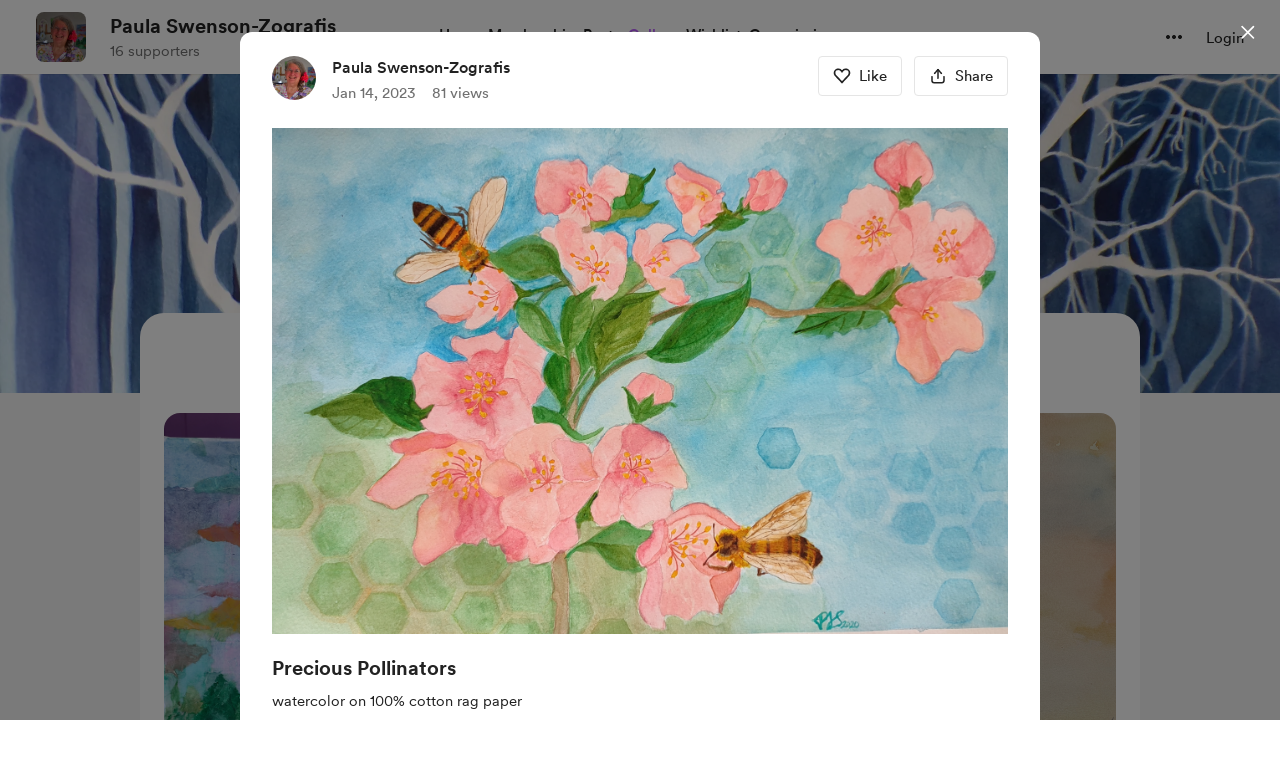

--- FILE ---
content_type: application/javascript
request_url: https://cdn.buymeacoffee.com/static/prod/11.3.8/build/assets/GalleryListing-c0472401.js
body_size: 13443
content:
import{o as s,c as h,a as l,n as k,r,b as J,u as t,f as M,h as b,i as he,v as pe,t as p,e as g,s as De,j as K,y as fe,w as V,g as j,F as te,M as Pe,k as Me,m as Ue,x as N,W as ae,p as ve}from"./app-212b941c.js";import{_ as ye}from"./BlurHashDecoder-33e489ed.js";import{_ as X}from"./_plugin-vue_export-helper-c27b6911.js";import{p as z}from"./postLockedFor-dc2042a9.js";import{_ as Se}from"./ImageElement-09a6c3ff.js";import{_ as Le}from"./Footer.vue_vue_type_style_index_0_scoped_da4783f8_lang-042f5c73.js";import{_ as Te,a as He,b as je}from"./PaymentBeforeReaction-37f00f32.js";import{_ as ce}from"./DropDown-ff8026d8.js";import{_ as Ge}from"./CopyLink-4182b3c7.js";import{_ as Ve}from"./Twitter-fd91727d.js";import{_ as Ee,a as Be}from"./Delete-c9857a83.js";import{a as se}from"./appVariables-ad2859bc.js";import{h as $,r as Fe,p as ue}from"./BaseLayout-915c14cf.js";import{s as O}from"./shareUrls-76f63d44.js";import{m as B}from"./membershipHelper-c86510f1.js";import{d as Oe}from"./dateFormatHelper-a9905c50.js";import{_ as re}from"./ModalClose-5b9161ce.js";import{A as Q}from"./Button-969c4200.js";import{_ as _e}from"./Tooltip-60981aff.js";import{f as ee}from"./featureTypes-fe0181f1.js";import{_ as Ae}from"./OneTimePaymentModal-56870807.js";import{_ as Ne}from"./MembershipPaymentModal-f47b6c87.js";import{_ as me}from"./Arrow-5a152c74.js";import{_ as ze}from"./ConfirmModal-544b1c1a.js";import{_ as Re}from"./MembershipSwitchPaymentModal-adf11982.js";import{m as E,A as Ze}from"./Modal-20adf748.js";import{_ as ge}from"./CheckBox-ea17477e.js";import{_ as We}from"./Input-b87070ef.js";import{p as qe}from"./postTypes-1efa31d5.js";import{c as Ye}from"./captchaHelper-d186b337.js";import{_ as Je}from"./InputError-102ed8c9.js";const Ke={},Qe={xmlns:"http://www.w3.org/2000/svg",width:"20",height:"20",viewBox:"0 0 13 20",fill:"none"},Xe=l("path",{d:"M2.21289 19.2266C1.52279 19.2266 0.998698 19.041 0.640625 18.6699C0.289062 18.2988 0.113281 17.7389 0.113281 16.9902V10.5254C0.113281 9.78971 0.289062 9.23633 0.640625 8.86523C0.998698 8.49414 1.52279 8.30859 2.21289 8.30859H10.7773C11.474 8.30859 11.998 8.49414 12.3496 8.86523C12.7077 9.23633 12.8867 9.78971 12.8867 10.5254V16.9902C12.8867 17.7389 12.7077 18.2988 12.3496 18.6699C11.998 19.041 11.474 19.2266 10.7773 19.2266H2.21289ZM2.38867 17.6934H10.6211C10.8229 17.6934 10.9759 17.6348 11.0801 17.5176C11.1842 17.4004 11.2363 17.2279 11.2363 17V10.5156C11.2363 10.2943 11.1842 10.1283 11.0801 10.0176C10.9759 9.90039 10.8229 9.8418 10.6211 9.8418H2.38867C2.19336 9.8418 2.04036 9.90039 1.92969 10.0176C1.82552 10.1283 1.77344 10.2943 1.77344 10.5156V17C1.77344 17.2279 1.82552 17.4004 1.92969 17.5176C2.04036 17.6348 2.19336 17.6934 2.38867 17.6934ZM1.77344 9.05078V6.12109C1.77344 4.97526 1.99479 4.02148 2.4375 3.25977C2.88021 2.49154 3.46289 1.91536 4.18555 1.53125C4.9082 1.14714 5.67969 0.955078 6.5 0.955078C7.32682 0.955078 8.09831 1.14714 8.81445 1.53125C9.53711 1.91536 10.1198 2.49154 10.5625 3.25977C11.0117 4.02148 11.2363 4.97526 11.2363 6.12109V9.05078H9.63477V5.94531C9.63477 5.19661 9.48828 4.5651 9.19531 4.05078C8.90885 3.53646 8.528 3.14909 8.05273 2.88867C7.58398 2.62826 7.06641 2.49805 6.5 2.49805C5.9401 2.49805 5.42253 2.62826 4.94727 2.88867C4.47201 3.14909 4.09115 3.53646 3.80469 4.05078C3.51823 4.5651 3.375 5.19661 3.375 5.94531V9.05078H1.77344Z",fill:"white"},null,-1),et=[Xe];function tt(e,n){return s(),h("svg",Qe,et)}const be=X(Ke,[["render",tt]]),lt={width:"9",height:"14",viewBox:"0 0 9 14",fill:"none",xmlns:"http://www.w3.org/2000/svg"},we={__name:"SmallLockIcon",props:{fillClass:{default:"fill-grey71"}},setup(e){return(n,a)=>(s(),h("svg",lt,[l("path",{class:k(e.fillClass),d:"M1.41699 13.4561H7.58301C7.99772 13.4561 8.30762 13.349 8.5127 13.1348C8.71777 12.9251 8.82031 12.5947 8.82031 12.1436V7.37891C8.82031 6.92773 8.71777 6.59733 8.5127 6.3877C8.30762 6.1735 7.99772 6.06641 7.58301 6.06641H1.5332C1.11393 6.06641 0.783529 6.1735 0.541992 6.3877C0.300456 6.60189 0.179688 6.93229 0.179688 7.37891V12.1436C0.179688 12.5947 0.282227 12.9251 0.487305 13.1348C0.69694 13.349 1.00684 13.4561 1.41699 13.4561ZM1.23242 6.46289H2.17578V4.35059C2.17578 3.80371 2.2806 3.34115 2.49023 2.96289C2.70443 2.58008 2.98698 2.29069 3.33789 2.09473C3.6888 1.89421 4.07617 1.79395 4.5 1.79395C4.92383 1.79395 5.3112 1.89421 5.66211 2.09473C6.01302 2.29069 6.29329 2.58008 6.50293 2.96289C6.71712 3.34115 6.82422 3.80371 6.82422 4.35059V6.46289H7.76074V4.4668C7.76074 3.87891 7.67188 3.36165 7.49414 2.91504C7.32096 2.46842 7.08171 2.09701 6.77637 1.80078C6.47103 1.5 6.1224 1.27441 5.73047 1.12402C5.33854 0.973633 4.92839 0.898438 4.5 0.898438C4.07161 0.898438 3.66146 0.973633 3.26953 1.12402C2.8776 1.27441 2.52897 1.5 2.22363 1.80078C1.91829 2.09701 1.67676 2.46842 1.49902 2.91504C1.32129 3.36165 1.23242 3.87891 1.23242 4.4668V6.46289Z",fill:"#717171"},null,2)]))}},at={class:"cursor-pointer group"},st={class:"tw-gallery-each rounded-2xl overflow-hidden relative"},rt={key:1,class:"w-full h-full"},ot=["src"],it={class:"absolute w-full h-full bg-black/25 left-0 top-0 p-5 opacity-0 group-hover:opacity-100 ease-in-out duration-150 flex items-end xs:px-3"},nt={class:"flex text-white text-base font-cr-bold xs:text-sm"},dt={class:"tw-break-anywhere"},ct={key:2,class:"absolute left-0 top-0 w-full h-full flex justify-center items-center bg-black/50 xs:px-2"},ut={class:"mt-3 text-center text-white text-base font-cr-book xs:text-sm"},mt={__name:"GalleryTile",props:["galleryItem"],setup(e){const n=e;let a=r(!1),i=r(),y=r(400),c=r(400);const w=()=>{setTimeout(()=>{a.value=!0},200)};return J(()=>{let u=n.galleryItem;u.is_post_unlocked?(i.value=u.post_description_json.content.blur_hash,y.value=u.post_description_json.content.width,c.value=u.post_description_json.content.height):i.value=u.blur_hash}),(u,I)=>(s(),h("div",at,[l("div",st,[t(i)&&!t(a)?(s(),M(ye,{key:0,blurhash:t(i),width:t(y),height:t(c),class:"w-full h-full"},null,8,["blurhash","width","height"])):b("",!0),e.galleryItem.is_post_unlocked?(s(),h("div",rt,[e.galleryItem.post_description_json?he((s(),h("img",{key:0,onLoad:w,src:e.galleryItem.post_description_json.content.path,class:"w-full h-full object-cover"},null,40,ot)),[[pe,t(a)]]):b("",!0),l("div",it,[l("div",nt,[!e.galleryItem.project_update_visibility&&e.galleryItem.project_update_heading?(s(),M(we,{key:0,width:"22",height:"22",fillClass:"fill-white",class:"mr-1.5 flex-shrink-0"})):b("",!0),l("span",dt,p(e.galleryItem.project_update_heading),1)])])])):(s(),h("div",ct,[l("div",null,[g(be,{class:"mx-auto w-8 h-8"}),l("div",ut,p(e.galleryItem.project_update_locked_for===t(z).MEMBERSHIP?u.$t("lang.post.post_is_for_members_only"):e.galleryItem.project_update_locked_for===t(z).SUPPORTERS?u.$t("lang.post.post_is_for_supporters_only"):""),1)])]))])]))}},gt={width:"18",height:"18",viewBox:"0 0 16 14",fill:"none",xmlns:"http://www.w3.org/2000/svg"},ht={__name:"LikeIcon",props:["activeClass","strokeClass"],setup(e){return(n,a)=>(s(),h("svg",gt,[l("path",{class:k([e.strokeClass?e.strokeClass:"",e.activeClass?e.activeClass:""]),d:"M2.22599 6.53109L8.00065 12.6667L13.7753 6.53109C14.3483 5.92231 14.6673 5.11783 14.6673 4.28183C14.6673 2.46933 13.198 1 11.3855 1H11.2904C10.2645 1 9.29426 1.46632 8.65341 2.26739L8.00065 3.08333L7.34789 2.26739C6.70704 1.46632 5.7368 1 4.71094 1H4.61582C2.80331 1 1.33398 2.46933 1.33398 4.28183C1.33398 5.11783 1.65302 5.92231 2.22599 6.53109Z",stroke:"#222222","stroke-width":"1.5"},null,2)]))}},pt={},ft={class:"tw-flex-shrink-0",width:"20",height:"20",viewBox:"0 0 20 20",fill:"none",xmlns:"http://www.w3.org/2000/svg"},vt=l("mask",{id:"mask0_1101_607",style:{"mask-type":"alpha"},maskUnits:"userSpaceOnUse",x:"0",y:"0",width:"20",height:"20"},[l("rect",{width:"20",height:"20",fill:"#D9D9D9"})],-1),yt=l("g",{mask:"url(#mask0_1101_607)"},[l("path",{d:"M5.5 16C5.08333 16 4.72933 15.854 4.438 15.562C4.146 15.2707 4 14.9167 4 14.5V13H5.5V14.5H14.5V13H16V14.5C16 14.9167 15.854 15.2707 15.562 15.562C15.2707 15.854 14.9167 16 14.5 16H5.5ZM10 13L6 9L7.062 7.938L9.25 10.125V3H10.75V10.125L12.938 7.938L14 9L10 13Z",fill:"#1C1B1F"})],-1),_t=[vt,yt];function bt(e,n){return s(),h("svg",ft,_t)}const wt=X(pt,[["render",bt]]),xt={},Ct={width:"24",height:"22",viewBox:"0 0 22 22",fill:"none",xmlns:"http://www.w3.org/2000/svg"},kt=l("path",{d:"M21.3335 10.6668C21.3335 4.77567 16.5579 0 10.6668 0C4.77567 0 0 4.77567 0 10.6668C0 15.9909 3.90068 20.4037 9.00008 21.204V13.7501H6.29173V10.6668H9.00008V8.31675C9.00008 5.64338 10.5926 4.16671 13.0291 4.16671C14.1961 4.16671 15.4168 4.37504 15.4168 4.37504V7.00007H14.0718C12.7467 7.00007 12.3335 7.82231 12.3335 8.66586V10.6668H15.2918L14.8189 13.7501H12.3334V21.204C17.4329 20.4037 21.3335 15.9909 21.3335 10.6668Z",fill:"black"},null,-1),$t=l("path",{d:"M14.8182 13.7494L15.2911 10.6661H12.3327V8.66515C12.3327 7.82161 12.746 6.99937 14.071 6.99937H15.4161V4.37435C15.4161 4.37435 14.1954 4.16602 13.0284 4.16602C10.5918 4.16602 8.99937 5.64269 8.99937 8.31605V10.6661H6.29102V13.7494H8.99937V21.2032C9.55073 21.2896 10.108 21.333 10.6661 21.3328C11.2331 21.3328 11.7897 21.2884 12.3327 21.2032V13.7494H14.8182Z",fill:"white"},null,-1),It=[kt,$t];function Dt(e,n){return s(),h("svg",Ct,It)}const Pt=X(xt,[["render",Dt]]),Mt={},Ut={width:"20",height:"20",viewBox:"0 0 20 20",fill:"none",xmlns:"http://www.w3.org/2000/svg"},St=De('<g clip-path="url(#clip0_1183_1396)"><path d="M7.24219 16.8759H3.75C3.58424 16.8759 3.42527 16.8101 3.30806 16.6928C3.19085 16.5756 3.125 16.4167 3.125 16.2509V12.7587C3.12472 12.6776 3.14044 12.5971 3.17128 12.5221C3.20211 12.447 3.24745 12.3787 3.30469 12.3212L12.6797 2.94622C12.7378 2.88717 12.8072 2.84027 12.8836 2.80826C12.9601 2.77625 13.0421 2.75977 13.125 2.75977C13.2079 2.75977 13.2899 2.77625 13.3664 2.80826C13.4428 2.84027 13.5122 2.88717 13.5703 2.94622L17.0547 6.4306C17.1137 6.48875 17.1606 6.55807 17.1927 6.63452C17.2247 6.71097 17.2411 6.79303 17.2411 6.87591C17.2411 6.95879 17.2247 7.04084 17.1927 7.11729C17.1606 7.19374 17.1137 7.26306 17.0547 7.32122L7.67969 16.6962C7.62216 16.7535 7.55391 16.7988 7.47884 16.8296C7.40376 16.8605 7.32335 16.8762 7.24219 16.8759V16.8759Z" stroke="black" stroke-width="1.5132" stroke-linecap="round" stroke-linejoin="round"></path><path d="M10.625 5L15 9.375" stroke="black" stroke-width="1.5132" stroke-linecap="round" stroke-linejoin="round"></path></g><defs><clipPath id="clip0_1183_1396"><rect width="20" height="20" fill="white"></rect></clipPath></defs>',2),Lt=[St];function Tt(e,n){return s(),h("svg",Ut,Lt)}const Ht=X(Mt,[["render",Tt]]),jt={class:"flex items-center"},Gt={class:"w-full block p-[6px]"},Vt=["href"],Et=["href"],Bt={class:"w-full block tw-no-select p-[6px]"},Ft={key:0},Ot=["download","href"],xe={__name:"GalleryActions",props:["galleryItem","currentUser","creatorData"],emits:["triggerGalleryEdit","triggerGalleryDelete","triggerPaymentInitModal"],setup(e,{emit:n}){const a=e;let i="flex justify-center items-center capitalize border border-greyE5 rounded px-3.5 h-10 text-dark text-base font-cr-book hover:bg-dark/5 cursor-pointer",y="font-cr-book text-sm text-dark px-3 rounded-lg py-[6px] flex items-center relative cursor-pointer hover:bg-dark/5",c=r(a.galleryItem),w=r(),u=r(!1),I=r($.trimUrl(O.gallerySinglePage(a.galleryItem.id))),x=r("");const U=K(()=>a.creatorData.own_page||c.value.is_post_unlocked&&c.value.original_download_enabled);fe(()=>a.galleryItem,m=>{c.value=m,I.value=$.trimUrl(O.gallerySinglePage(m.id))});const S=async()=>{if(!a.currentUser){$.linkToLoginPage();return}if(!c.value.is_post_unlocked){_();return}let m=c.value;m.user_liked=!m.user_liked,m.user_liked?m.like_count++:m.like_count--;try{const D=await Fe.postLike(c.value.id)}catch{}},_=()=>{B.isMembersOnlyPost(c.value)?(c.value.membership_levels&&(w.value=B.getCurrentLevel(c.value)),w.value?n("triggerPaymentInitModal"):$.linkToLoginPage()):n("triggerPaymentInitModal")},L=()=>{$.copyLink("galleryLink",I.value),u.value=!0,setTimeout(()=>{u.value=!1},2e3)};return J(()=>{x.value=se.tweetUrlPrefix+I.value}),(m,D)=>(s(),h("div",jt,[l("div",{onClick:D[0]||(D[0]=G=>S()),class:k([t(i),"relative text-sm select-none flex items-center"])},[g(ht,{class:"mr-2",activeClass:t(c).user_liked?"fill-pageTheme stroke-pageTheme":"fill-white"},null,8,["activeClass"]),l("span",{class:k(t(c).user_liked?"text-pageTheme":"")},p(t(c).like_count>0?t(c).like_count:m.$t("lang.post.like")),3)],2),g(ce,{align:"right",contentClasses:"bg-white rounded-lg shadow-dropdown-sm border border-dark/5 xs:bottom-12 select-none",widthClass:"w-40",class:"flex-shrink-0"},{trigger:V(()=>[l("div",{class:k([t(i),"ml-3 tw-no-select text-sm flex items-center"])},[g(Le,{width:"18",height:"18",class:"mr-2"}),j(" "+p(m.$t("lang.common.share")),1)],2)]),content:V(()=>[l("ul",Gt,[l("li",null,[l("a",{onClick:D[1]||(D[1]=G=>L()),href:"javascript:void(0)",class:k(t(y))},[g(Ge,{width:"16",height:"16",class:"mr-2"}),j(" "+p(t(u)?m.$t("lang.common.copied"):m.$t("lang.common.copy_link")),1)],2),t(x)?(s(),h("a",{key:0,onclick:"window.open(this.href,'targetWindow','toolbar=no,location=0,status=no,menubar=no,scrollbars=yes,resizable=yes,width=600,height=250'); return false;",href:t(x),class:k(t(y))},[g(Ve,{fillClass:"fill-dark",width:"16",height:"16",class:"mr-2"}),j(" "+p(m.$t("lang.common.tweet")),1)],10,Vt)):b("",!0),l("a",{onclick:"window.open(this.href,'targetWindow','toolbar=no,location=0,status=no,menubar=no,scrollbars=yes,resizable=yes,width=600,height=250'); return false;",href:`${t(se).fbShareUrlPrefix}${t(I)}`,class:k(t(y))},[g(Pt,{width:"16",height:"16",class:"mr-2.5"}),j(" "+p(m.$t("lang.common.share")),1)],10,Et)])])]),_:1}),U.value?(s(),M(ce,{key:0,align:"right",contentClasses:"bg-white rounded-lg shadow-dropdown-sm border border-dark/5 xs:bottom-12 select-none",widthClass:"w-max",class:"flex-shrink-0"},{trigger:V(()=>[l("div",{class:k([t(i),"!p-2 ml-3 select-none"])},[g(Te)],2)]),content:V(()=>[l("ul",Bt,[e.galleryItem.original_download_enabled?(s(),h("li",Ft,[l("a",{download:t(c).post_description_json.content.name,href:t(c).post_description_json.content.path,class:k(t(y))},[g(wt,{class:"mr-2"}),j(" "+p(m.$t("lang.gallery.download_original")),1)],10,Ot)])):b("",!0),e.creatorData.own_page?(s(),h(te,{key:1},[l("li",{class:k(t(y)),onClick:D[2]||(D[2]=G=>m.$emit("triggerGalleryEdit"))},[g(Ht,{class:"mr-2"}),j(" "+p(m.$t("lang.common.edit")),1)],2),l("li",{class:k(t(y)),onClick:D[3]||(D[3]=G=>m.$emit("triggerGalleryDelete"))},[g(Ee,{class:"mr-2"}),j(" "+p(m.$t("lang.common.delete")),1)],2)],64)):b("",!0)])]),_:1})):b("",!0)]))}},Ce={__name:"GalleryViewCount",props:["viewCount"],setup(e){return(n,a)=>(s(),h("div",null,[l("span",null,p(e.viewCount+" "+n.$t("lang.common.view",e.viewCount)),1)]))}},At={class:"flex justify-between px-8 py-6 sm:p-4 sm:pb-3 xs:fixed xs:z-10 xs:bg-white xs:w-screen"},Nt={class:"flex"},zt={class:"ml-4 font-cr-book"},Rt={class:"text-md font-cr-medium text-dark break-words pr-6 xs:pr-8"},Zt={class:"text-sm text-grey71 mt-0.5 flex items-center"},Wt={key:0,class:"flex items-center tw-bullet-before"},qt={key:0,class:"flex-shrink-0"},Yt={__name:"GalleryHeader",props:["creatorData","currentUser","galleryItem"],emits:["triggerGalleryEdit","triggerGalleryDelete","triggerPaymentInitModal"],setup(e,{emit:n}){return(a,i)=>(s(),h("div",At,[l("div",Nt,[e.creatorData.dp?(s(),M(Se,{key:0,src:e.creatorData.dp,alt:e.creatorData.name,width:44,height:44,intrinsicSize:300,imageClass:"w-[44px] h-[44px] rounded-full"},null,8,["src","alt"])):b("",!0),l("div",zt,[l("div",Rt,p(e.creatorData.name),1),l("div",Zt,[l("span",null,p(t(Oe).dateFormat(e.galleryItem.project_update_created_on,"MMM DD, YYYY")),1),e.galleryItem.project_update_visibility?b("",!0):(s(),h("div",Wt,[g(we,{class:"mr-1.5"}),j(" "+p(e.galleryItem.project_update_locked_for===t(z).MEMBERSHIP?a.$t("lang.post.members_only"):e.galleryItem.project_update_locked_for===t(z).SUPPORTERS?a.$t("lang.post.supporters_only"):""),1)])),e.galleryItem.view_count>0?(s(),M(Ce,{key:1,class:"tw-bullet-before xs:hidden",viewCount:e.galleryItem.view_count},null,8,["viewCount"])):b("",!0)])])]),t($).checkIsMobile()?b("",!0):(s(),h("div",qt,[g(xe,{galleryItem:e.galleryItem,creatorData:e.creatorData,currentUser:e.currentUser,onTriggerPaymentInitModal:i[0]||(i[0]=y=>a.$emit("triggerPaymentInitModal")),onTriggerGalleryDelete:i[1]||(i[1]=y=>a.$emit("triggerGalleryDelete")),onTriggerGalleryEdit:i[2]||(i[2]=y=>a.$emit("triggerGalleryEdit",e.galleryItem))},null,8,["galleryItem","creatorData","currentUser"])]))]))}},Jt={__name:"GalleryClose",emits:["close"],setup(e,{emit:n}){return(a,i)=>(s(),M(re,{onClick:i[0]||(i[0]=y=>a.$emit("close")),class:"w-8 h-8 fixed right-4 top-4 group hover:before:bg-white/10",iconSize:{width:14,height:14}}))}},Kt={class:"absolute w-full h-full left-0 top-0 flex items-center justify-center bg-dark/30"},Qt={class:"text-center"},Xt={class:"mt-4 text-white text-base font-cr-book"},el={class:"relative group"},tl={key:0,class:"text-md text-white font-cr-regular mt-6 text-center"},ll=["href"],al={__name:"LockedGalleryPost",props:["galleryItem","creatorData","currentUser","membershipSettings","subscription"],emits:["triggerPayment"],setup(e,{emit:n}){const a=e;let i=r("lang.common.support"),y=r(0),c=r("lang.common.already_a_supporter"),w=r(!1),u=r(""),I=r(""),x=r();J(()=>{U()}),fe(()=>a.galleryItem,()=>{U()});const U=()=>{if(w.value=ue.paymentEnabledOrNot(a.creatorData).disablePayment,u.value=ue.paymentEnabledOrNot(a.creatorData).tooltipText,!!B.isMembersOnlyPost(a.galleryItem)&&(x.value=B.getCurrentLevel(a.galleryItem),!!x.value)){if(x.value.trial_period!=0&&a.membershipSettings.trial_available&&!a.creatorData.subscribed?(i.value="lang.membership.start_free_trial",y.value=0):x.value.price_lifetime?(i.value="lang.post.join_now_for_lifetime",y.value=x.value.price_lifetime_converted):(i.value="lang.post.join_now_for_monthly",y.value=x.value.price_monthly_converted),!w.value){let _=B.levelStateCheck(x.value,a.creatorData,a.membershipSettings,a.subscription);w.value=_.disablePayment,u.value=_.tooltipText,I.value=_.width}c.value="lang.common.already_a_member"}},S=()=>{if(w.value)return;let _=ee.SUPPORT,L;B.isMembersOnlyPost(a.galleryItem)&&(_=ee.MEMBERSHIP,L=x.value),n("triggerPayment",_,L)};return(_,L)=>(s(),h("div",Kt,[l("div",Qt,[g(be,{class:"mx-auto"}),l("div",Xt,p(t(B).isMembersOnlyPost(e.galleryItem)?_.$t("lang.post.post_is_for_members_only"):t(B).isSupportersOnlyPost(e.galleryItem)?_.$t("lang.post.post_is_for_supporters_only"):""),1),l("div",el,[g(_e,{class:k(["py-3 bottom-15 border border-black/40 border-solid !bg-[#252525] after:border-t-[#252525] tw-tooltip-black-with-border-before before:border-t-black/90",t(I)]),tooltipText:t(u)?_.$t(t(u),{name:e.creatorData.name}):"",arrowPosition:"center"},null,8,["class","tooltipText"]),g(Q,{onClick:L[0]||(L[0]=m=>S()),initiallyDisabled:t(w),class:"mt-6 mx-auto h-12 font-cr-bold text-sm text-dark tw-white-color-rounded-full px-8 xs:mt-4"},{default:V(()=>[j(p(t(B).isMembersOnlyPost(e.galleryItem)?_.$t(t(i),{amount:t($).numberFormat(t($).convertAmountToPay(t(y))),currency:t($).userCurrencyConverted()}):t(B).isSupportersOnlyPost(e.galleryItem)?_.$t("lang.common.support"):""),1)]),_:1},8,["initiallyDisabled"])]),e.currentUser?b("",!0):(s(),h("div",tl,[j(p(_.$t(t(c)))+" ",1),l("a",{href:t($).loginUrl(),rel:"nofollow",class:"underline"},p(_.$t("lang.common.log_in")),9,ll)]))])]))}},sl={class:"px-8 flex items-center justify-center"},rl={__name:"DeleteConfirmModal",props:["postId"],emits:["closeModal","triggerClose"],setup(e,{emit:n}){const a=e;let i=r(!1);const y=()=>{i.value=!0,axios.delete(`/api/v1/posts/${a.postId}`).then(()=>{i.value=!1,n("closeModal")}).catch(()=>{i.value=!1})};return(c,w)=>(s(),M(ze,null,{title:V(()=>[l("span",sl,p(c.$t("lang.common.are_you_sure_to_delete")),1)]),button:V(()=>[g(Q,{onClick:w[0]||(w[0]=u=>y()),disabled:t(i),class:"mt-6 font-cr-medium w-full h-12 px-5 text-themeTextColor tw-theme-color-rounded-full xs:mt-6"},{default:V(()=>[j(p(c.$t("lang.common.confirm")),1)]),_:1},8,["disabled"]),g(Q,{onClick:w[1]||(w[1]=u=>c.$emit("triggerClose")),class:"mt-4 font-cr-medium w-full h-12 px-5 text-dark tw-grey-color-rounded-full xs:mt-6"},{default:V(()=>[j(p(c.$t("lang.common.cancel")),1)]),_:1})]),_:1}))}},ol={class:"flex items-center relative w-[800px] mx-auto sm:w-[700px] overflow-hidden xs:w-full xs:items-end"},il={class:"w-full bg-white rounded-xl overflow-hidden relative xs:rounded-none"},nl=l("textarea",{class:"absolute opacity-0 -z-10 left-0 top-0 h-0 w-0",id:"galleryLink"},null,-1),dl=["src"],cl={class:"mt-5"},ul={class:"text-xl font-cr-bold text-dark break-words xs:text-xl"},ml=["innerHTML"],gl={__name:"GalleryModal",props:["creatorData","currentUser","galleryData","galleryItemIndex","membershipSettings","subscription","currentGalleryItem"],emits:["close","triggerGalleryEdit"],setup(e,{emit:n}){const a=e;let i="cursor-pointer absolute top-[50%] bg-dark/50 h-10 w-10 rounded-full flex justify-center items-center hover:bg-dark/80",y=r(),c=r(74),w=r(!1),u=r(""),I=r(),x=r(200),U=r(200),S=r(a.galleryItemIndex),_=r(),L=r(!1),m=r(!1),D=r(!1),G=r(!1),q=r(null),Y=r(null),A=r(!1),Z=r("");const f=K(()=>a.galleryData&&S.value>-1?a.galleryData[S.value]:a.currentGalleryItem);Pe(()=>{E.openedModalCount++,E.makeHtmlBodyFixed()}),J(()=>{R(),C(),E.initCallBack(v,d,le),E.initNavKeyEvent(),$.checkIsMobile()&&setTimeout(()=>{c.value=y.value.clientHeight},100)}),Me(()=>{E.openedModalCount--,E.removeNavKeyEvent(),E.openedModalCount===0&&E.removeHtmlBodyFixed()});const C=()=>{if(f.value.is_post_unlocked){let H=f.value.post_description_json.content;I.value=H.blur_hash,x.value=H.width,U.value=H.height}else I.value=f.value.blur_hash},T=K(()=>a.galleryData.length-1!==S.value&&S.value!==-1),o=K(()=>S.value>0&&S.value!==-1),v=()=>{T.value&&(S.value++,F())},d=()=>{o.value&&(S.value--,F())},F=()=>{R(),$.manualUrlChange(O.gallerySinglePage(f.value.id)),w.value=!1,C()},R=()=>{if(!f.value.is_post_unlocked)return;let H=f.value.post_description_json.content;u.value=H?H.path===u.value?"":H.path:"",setTimeout(()=>{u.value=f.value.post_description_json.content.path},100)},le=()=>{n("close")},ke=()=>{setTimeout(()=>{w.value=!0},200)},oe=(H,P)=>{_.value=P,H===ee.MEMBERSHIP&&(m.value=!0,a.creatorData.subscribed&&(Z.value=$.getMembershipTitle(P,a.subscription.data))),L.value=H===ee.SUPPORT,G.value=!1,E.changeNavAction(!0)},ie=()=>{E.changeNavAction(!0),n("triggerGalleryEdit",f.value)},ne=()=>{E.changeNavAction(!0),D.value=!0},de=()=>{G.value=!0},$e=()=>{a.galleryData.length===1&&location.reload(),ae.visit(O.galleryPage(),{preserveScroll:!0}),D.value=!1},Ie=(H,P)=>{q.value=H,Y.value=P,A.value=!0};return(H,P)=>(s(),h("div",null,[l("div",{class:"z-50 fixed inset-0 overflow-y-auto py-8 xs:py-0 bg-black/50 fade-in-modal",onClick:P[2]||(P[2]=Ue(W=>H.$emit("close"),["self"]))},[g(re,{onClick:P[0]||(P[0]=W=>H.$emit("close")),class:"w-8 h-8 fixed right-4 top-4 group tw-white-fill hover:before:bg-white/10 xs:top-2",fillClass:"fill-white",iconSize:{width:14,height:14}}),l("div",ol,[l("div",il,[g(Jt,{onClose:P[1]||(P[1]=W=>H.$emit("close")),class:"hidden xs:block xs:right-2 xs:z-20 xs:top-8"}),l("div",{ref_key:"gaHeader",ref:y},[g(Yt,{creatorData:e.creatorData,currentUser:e.currentUser,galleryItem:f.value,onTriggerPaymentInitModal:de,onTriggerGalleryEdit:ie,onTriggerGalleryDelete:ne},null,8,["creatorData","currentUser","galleryItem"])],512),nl,l("div",{class:k(["pt-0 xs:pt-24 xs:min-h-screen",[f.value.is_post_unlocked?"p-8 xs:p-4 xs:pt-0":"rounded-b-xl xs:rounded-b-none xs:h-[60vh]"]])},[l("div",{class:k(["relative h-full",f.value.is_post_unlocked?"":"xs:h-[45vh]"])},[f.value.is_post_unlocked?b("",!0):(s(),M(al,{key:0,galleryItem:f.value,creatorData:e.creatorData,currentUser:e.currentUser,membershipSettings:e.membershipSettings.data,subscription:e.subscription?e.subscription.data:"",onTriggerPayment:oe},null,8,["galleryItem","creatorData","currentUser","membershipSettings","subscription"])),l("div",{class:k(["w-full",f.value.is_post_unlocked?"h-auto":"h-full"])},[t(I)&&!t(w)?(s(),M(ye,{key:0,blurhash:t(I),width:t(x),height:t(U),class:k(["w-full h-full",f.value.is_post_unlocked?"":"h-full"])},null,8,["blurhash","width","height","class"])):b("",!0),f.value.post_description_json?he((s(),h("img",{key:1,onLoad:ke,src:t(u),class:"w-full h-auto object-cover"},null,40,dl)),[[pe,t(w)]]):b("",!0)],2)],2),l("div",{class:k(["hidden xs:block",f.value.is_post_unlocked?"":"xs:px-4"])},[f.value.view_count>0?(s(),M(Ce,{key:0,class:"text-sm text-grey71 font-cr-book mt-3",viewCount:f.value.view_count},null,8,["viewCount"])):b("",!0),g(xe,{class:"mt-3",galleryItem:f.value,creatorData:e.creatorData,currentUser:e.currentUser,onTriggerPaymentInitModal:de,onTriggerGalleryDelete:ne,onTriggerGalleryEdit:ie},null,8,["galleryItem","creatorData","currentUser"])],2),f.value.is_post_unlocked?(s(),h(te,{key:0},[l("div",cl,[l("div",ul,p(f.value.project_update_heading),1),l("div",{class:"text-dark font-cr-regular text-sm mt-2 whitespace-pre-wrap break-words",innerHTML:t($).sanitizeHtml(f.value.project_update_description)},null,8,ml)]),g(He,{class:"mt-5 xs:mt-3",postStatus:f.value.is_post_unlocked,currentUser:e.currentUser,post:f.value},null,8,["postStatus","currentUser","post"])],64)):b("",!0)],2)]),T.value?(s(),h("div",{key:0,class:k(["-right-12 xs:right-3 xs:hidden",t(i)]),onClick:v},[g(me)],2)):b("",!0),o.value?(s(),h("div",{key:1,class:k(["-left-12 xs:left-3 xs:hidden",t(i)]),onClick:d},[g(me,{class:"transform -rotate-180"})],2)):b("",!0)])]),t(m)&&!t(A)?(s(),M(Ne,{key:0,onClose:P[3]||(P[3]=W=>N(m)?m.value=!1:m=!1),fromPage:"gallery",redirectUrl:t(O).gallerySinglePage(f.value.id),yearlyEnabled:e.membershipSettings.data.membership_yearly_enabled,selectedLevel:t(_),membershipTitle:t(Z),currentUser:e.currentUser,subscribedLevelId:e.subscription?e.subscription.data.membership_level.id:"",subscriptionId:e.subscription?e.subscription.data.id:"",creatorData:e.creatorData,freeTrialAvailable:e.membershipSettings.data.trial_available,onTriggerSwitchModal:Ie,membershipErrorCase:"",isSwitch:e.creatorData.subscribed,class:"membershipPaymentModal"},null,8,["redirectUrl","yearlyEnabled","selectedLevel","membershipTitle","currentUser","subscribedLevelId","subscriptionId","creatorData","freeTrialAvailable","isSwitch"])):b("",!0),t(m)&&t(A)?(s(),M(Re,{key:1,onClose:P[4]||(P[4]=W=>{N(m)?m.value=!1:m=!1,N(A)?A.value=!1:A=!1}),creatorData:e.creatorData,redirectUrl:t(O).gallerySinglePage(f.value.id),selectedLevel:t(_),subscriptionId:e.subscription?e.subscription.data.id:"",subscription:e.subscription?e.subscription.data:"",currentUser:e.currentUser,payDetails:t(q),paymentForm:t(Y),subscribedLevelId:e.subscription?e.subscription.data.membership_level.id:"",lifeTimePrice:t(_).price_lifetime_converted},null,8,["creatorData","redirectUrl","selectedLevel","subscriptionId","subscription","currentUser","payDetails","paymentForm","subscribedLevelId","lifeTimePrice"])):b("",!0),t(L)?(s(),M(Ae,{key:2,creatorData:e.creatorData,currentUser:e.currentUser,redirectUrl:t(O).gallerySinglePage(f.value.id),fromPage:"gallery",onClose:P[5]||(P[5]=W=>N(L)?L.value=!1:L=!1)},null,8,["creatorData","currentUser","redirectUrl"])):b("",!0),t(D)?(s(),M(rl,{key:3,postId:f.value.id,onTriggerClose:P[6]||(P[6]=W=>{N(D)?D.value=!1:D=!1,t(E).changeNavAction(!1)}),onCloseModal:$e},null,8,["postId"])):b("",!0),t(G)?(s(),M(je,{key:4,post:f.value,creatorData:e.creatorData,clickedElement:"like",membershipSettings:e.membershipSettings.data,subscription:e.subscription?e.subscription.data:"",onTriggerPayment:oe,onClose:P[7]||(P[7]=W=>N(G)?G.value=!1:G=!1)},null,8,["post","creatorData","membershipSettings","subscription"])):b("",!0)]))}},hl=["aria-label"],pl={__name:"InfoQuestion",props:["fillClass"],setup(e){return(n,a)=>(s(),h("svg",{"aria-label":n.$t("lang.a11y.svg.info_q"),width:"16",viewBox:"0 0 12 12",fill:"none",xmlns:"http://www.w3.org/2000/svg"},[l("path",{class:k(e.fillClass?e.fillClass:""),"fill-rule":"evenodd","clip-rule":"evenodd",d:"M12 6C12 9.27647 9.28235 12 6 12C2.72353 12 0 9.27647 0 6C0 2.71765 2.71765 0 5.99412 0C9.27647 0 12 2.71765 12 6ZM5.38235 6.77647C5.38235 7.09412 5.55882 7.25882 5.87059 7.25882C6.17647 7.25882 6.36471 7.06471 6.36471 6.82353V6.75294C6.36471 6.41176 6.55882 6.19412 6.98235 5.91765C7.57059 5.52941 7.99412 5.17647 7.99412 4.44706C7.99412 3.43529 7.09412 2.9 6.05882 2.9C5.01177 2.9 4.32941 3.38824 4.16471 3.94706C4.13529 4.04118 4.10588 4.14706 4.10588 4.24706C4.10588 4.51765 4.32941 4.66471 4.52941 4.66471C4.80616 4.66471 4.89591 4.5489 5.02229 4.38529C5.05441 4.34375 5.08888 4.29926 5.12941 4.25294C5.32941 3.92353 5.61765 3.72353 6.02353 3.72353C6.57059 3.72353 6.92941 4.03529 6.92941 4.49412C6.92941 4.90588 6.67647 5.10588 6.14706 5.47647C5.71176 5.78235 5.38235 6.1 5.38235 6.7V6.77647ZM5.2 8.43529C5.2 8.78235 5.50588 9.06471 5.85882 9.06471C6.21176 9.06471 6.51765 8.78824 6.51765 8.43529C6.51765 8.08235 6.21765 7.8 5.85882 7.8C5.5 7.8 5.2 8.08824 5.2 8.43529Z",fill:"#C8C8C8"},null,2)],8,hl))}},fl=["value"],vl={__name:"TextArea",props:{modelValue:{default:""}},emits:["update:modelValue"],setup(e){return(n,a)=>(s(),h("textarea",{value:e.modelValue,onInput:a[0]||(a[0]=i=>n.$emit("update:modelValue",i.target.value)),class:"text-base font-av-roman text-dark border border-solid border-greyE5 rounded-xl focus:border-dark/40 focus:outline-none focus:ring-0 focus:ring-offset-0 rounded w-full placeholder:font-av-roman placeholder:text-grey71"},null,40,fl))}},yl={class:"text-xl text-dark font-cr-bold xs:text-lg"},_l={class:"mt-10 w-50 h-50 relative mx-auto rounded-lg overflow-hidden"},bl=["src"],wl={key:0,class:"absolute left-0 top-0 w-full h-full bg-black/50 flex items-center justify-center"},xl=l("div",{class:"tw-circle-loader tw-light-circle-loader w-8 h-8"},null,-1),Cl=[xl],kl={class:"flex justify-center items-center mt-6"},$l={class:"inline-flex font-cr-medium text-dark relative"},Il={class:"text-sm"},Dl={class:"relative group"},Pl={class:"mt-10"},Ml={class:"mt-2"},Ul={class:"mt-8"},Sl={class:"font-cr-medium text-base"},Ll=["value"],Tl=["value"],Hl=["value"],jl={key:0,class:"mt-5"},Gl=l("div",{class:"font-cr-medium text-base"},"Select levels",-1),Vl={class:""},El={class:"flex"},Bl={class:"text-sm font-cr-medium tw-break-anywhere"},Fl={class:"text-grey71 font-cr-book text-xs mt-1"},Ol={class:"text-center mt-4"},Al={class:"text-xs text-dark font-av-roman inline-block"},Nl={href:"https://help.buymeacoffee.com/en/articles/3364212-regarding-adult-nsfw-and-other-prohibited-content",class:"underline text-blue",target:"_blank"},zl={__name:"AddOrEditGalleryItem",props:["membershipLevels","membershipEnabled","galleryItem","uploadedFile"],emits:["close","updateGallery"],setup(e,{emit:n}){const a=e,i=r("");let y=r(!1),c=r(!0),w=r(""),u=r(z.PUBLIC),I=r(!1),x=r(""),U=r(""),S=r(),_=r([]),L=r(!1),m=r(),D,G;J(()=>{a.uploadedFile&&C(),q(),Z()});const q=()=>{let o=a.galleryItem;o&&(x.value=o.project_update_heading,U.value=o.project_update_short_description,w.value=o.post_description_json.content.path,c.value=o.original_download_enabled,u.value=o.project_update_locked_for,o.membership_levels&&o.membership_levels.forEach(v=>{_.value.push(v.id)}))},Y=o=>_.value.includes(o),A=(o,v)=>{o.target.checked?_.value.push(v):_.value=_.value.filter(d=>d!==v)},Z=()=>{setTimeout(()=>{L.value=$.showFullModalOnMobile(m.value.clientHeight)},100)},f=(o,v,d)=>{D=v,G=d,w.value=o},C=async()=>{let o=a.uploadedFile,v=o.name;if($.getImageWidthAndHeightAndSrc(o,f),!$.checkFileIsImage(o))return;Z(),y.value=!0;let d=new FormData;d.append("filename",v);const F=await axios.post("api/v1/posts/gallery/url",d);await axios.put(F.data.url,o);let R=new FormData;R.append("filename",v),R.append("filepath",F.data.path),R.append("width",D),R.append("height",G),R.append("media_type",2);const le=await axios.post("api/v1/posts/upload",R);y.value=!1,S.value=le.data.payload},T=()=>{if(y.value||I.value)return;let o=Ye.createCaptcha("post_gallery");if(!o)return;I.value=!0;let v={project_update_heading:x.value?x.value.trim():"",project_update_is_pinned:0,project_update_description:U.value.trim(),project_update_visibility:u.value===z.PUBLIC?1:0,project_update_locked_for:u.value,original_download_enabled:c.value,is_published:1,mail_supporters:0,tags:"",post_type:qe.GALLERY_POST,featured_image:"",membership_level_id:_.value,client_response:o},d=!!a.galleryItem;d?(v.project_update_unique_key=a.galleryItem.project_update_unique_key,v.post_description_json=JSON.stringify(a.galleryItem.post_description_json)):v.post_description_json=JSON.stringify(S.value),axios.post("api/v1/posts",v).then(F=>{I.value=!1,d?n("updateGallery",F.data.data,"update"):n("updateGallery",F.data.data,"new")}).catch(F=>{i.value=F.response.data.errors.error[0],I.value=!1})};return(o,v)=>(s(),M(Ze,{onClose:v[6]||(v[6]=d=>o.$emit("close")),class:"z-100"},{default:V(()=>[l("div",{class:k(["w-[700px] bg-white rounded-xl p-10 xs:w-full xs:p-4 xs:pt-8",t(L)?"xs:rounded-none":"xs:rounded-b-none"]),ref_key:"addGalleryItemModal",ref:m},[g(re,{onClick:v[0]||(v[0]=d=>o.$emit("close")),class:"w-10 h-10 absolute right-3 top-3 xs:top-2",iconSize:{width:16,height:16}}),l("div",yl,p(o.$t("lang.common.add_image")),1),l("div",_l,[l("img",{src:t(w),class:"w-full h-full object-cover"},null,8,bl),t(y)?(s(),h("div",wl,Cl)):b("",!0)]),l("div",kl,[l("div",$l,[g(ge,{class:"mr-2",checked:t(c),"onUpdate:checked":v[1]||(v[1]=d=>N(c)?c.value=d:c=d),boxBorder:"w-4 h-4 border-dark/40"},{default:V(()=>[l("span",Il,p(o.$t("lang.gallery.allow_original_download_quality")),1)]),_:1},8,["checked"])]),l("div",Dl,[g(_e,{class:"w-64 py-3 bottom-7 left-[-112px] xs:w-40 xs:left-[-120px]",tooltipText:o.$t("lang.gallery.optimize_image"),arrowPosition:t($).checkIsMobile()?"right":"center"},null,8,["tooltipText","arrowPosition"]),g(pl,{class:"ml-2",fillClass:"group-hover:fill-dark"})])]),l("div",Pl,[g(We,{placeholder:o.$t("lang.common.title"),modelValue:t(x),"onUpdate:modelValue":v[2]||(v[2]=d=>N(x)?x.value=d:x=d),type:"email",inputCssType:"white-input"},null,8,["placeholder","modelValue"])]),l("div",Ml,[g(vl,{class:"h-30 font-cr-regular text-sm px-4",modelValue:t(U),"onUpdate:modelValue":v[3]||(v[3]=d=>N(U)?U.value=d:U=d),placeholder:"Description"},null,8,["modelValue"])]),l("div",Ul,[l("div",Sl,p(o.$t("lang.gallery.who_can_see_this_post")),1),g(Be,{class:"mt-3 text-sm",selected:t(u),"onUpdate:selected":v[4]||(v[4]=d=>N(u)?u.value=d:u=d),name:"galleryLockedFor",id:"galleryLockedFor"},{default:V(()=>[l("option",{value:t(z).PUBLIC},"Public",8,Ll),l("option",{value:t(z).SUPPORTERS},"Supporters only",8,Tl),e.membershipEnabled?(s(),h("option",{key:0,value:t(z).MEMBERSHIP},"Members only",8,Hl)):b("",!0)]),_:1},8,["selected"])]),t(u)===t(z).MEMBERSHIP?(s(),h("div",jl,[Gl,e.membershipLevels?(s(!0),h(te,{key:0},ve(e.membershipLevels.data,d=>(s(),h("div",Vl,[g(ge,{class:"relative mt-4",onChange:F=>A(F,d.id),checked:Y(d.id),boxBorder:"top-[2px] !w-[18px] !h-[18px] border-dark/40 after:w-3 after:h-3"},{default:V(()=>[l("div",El,[l("div",Bl,p(d.title),1),l("div",{class:k(["rounded-full text-xs font-cr-book px-2 py-[2px] ml-1.5 w-fit h-min",t(B).IsUnpublishedLevel(d)?"bg-dark/5 text-grey71":t(B).IsPausedLevel(d)?"bg-pageTheme08 text-pageTheme":""])},p(t(B).IsUnpublishedLevel(d)?o.$t("lang.membership.unpublished"):t(B).IsPausedLevel(d)?o.$t("lang.membership.paused"):""),3)]),l("div",Fl,p(t($).userCurrency())+p(t($).numberFormat(d.price_lifetime?d.price_lifetime:d.price_monthly))+" "+p(d.price_lifetime?o.$t("lang.membership.for_lifetime"):o.$t("lang.membership.per_month")),1)]),_:2},1032,["onChange","checked"])]))),256)):b("",!0)])):b("",!0),i.value?(s(),M(Je,{key:1,class:"mt-4",message:i.value},null,8,["message"])):b("",!0),g(Q,{onClick:v[5]||(v[5]=d=>T()),disabled:t(I),initiallyDisabled:t(y),btnType:"primary",class:"font-cr-bold w-full h-12 px-5 text-dark mt-8 text-themeTextColor tw-theme-color-rounded-full xs:mt-6"},{default:V(()=>[j(p(o.$t("lang.common.publish")),1)]),_:1},8,["disabled","initiallyDisabled"]),l("div",Ol,[l("div",Al,[j(p(o.$t("lang.gallery.post_must_follow_the")),1),l("a",Nl,p(o.$t("lang.gallery.content_guidelines")),1),j(".")])])],2)]),_:1}))}},Rl={},Zl={class:"text-dark font-cr-bold text-3xl text-center mb-6 xs:mb-4 xs:text-2xl"};function Wl(e,n){return s(),h("div",Zl,p(e.$t("lang.tab.gallery")),1)}const ql=X(Rl,[["render",Wl]]),Yl={class:"relative flex justify-center xs:flex-wrap xs:mb-2"},Jl={key:0,class:"absolute right-0 inline-block xs:relative xs:mb-2"},Kl={class:"ml-1"},Ma={__name:"GalleryListing",props:["galleryData","creatorData","currentUser","membershipSettings","membershipLevels","galleryItem","subscription"],setup(e){const n=e;let a,i,y=r(),c=r(!1),w=r(),u=r(!1),I=r(),x=r(),U=r(null);J(()=>{if(se.IsBrowser&&(a=parseInt(window.getComputedStyle(y.value).getPropertyValue("grid-auto-rows")),i=parseInt(window.getComputedStyle(y.value).getPropertyValue("grid-row-gap")),window.addEventListener("resize",_)),_(),n.galleryItem){let C=$.findObjectIndex(n.galleryData,n.galleryItem.data.id);m(C,n.galleryItem.data.id,"onload")}});const S=K(()=>n.galleryData.length===1&&!n.creatorData.own_page),_=()=>{setTimeout(()=>{let C=document.getElementsByClassName("tw-gallery-each");for(let T=0;T<C.length;T++)L(C[T])},1)},L=C=>{let T="span "+Math.ceil((C.getBoundingClientRect().height+i)/(a+i));C.parentElement.style.gridRowEnd=T,C.style.height="100%"},m=(C,T,o)=>{o==="click"&&$.manualUrlChange(O.gallerySinglePage(T)),w.value=C,c.value=!0,n.galleryItem||D(T)},D=C=>{axios.get(`api/v1/posts/${C}`).then(()=>{}).then(()=>{})},G=()=>{n.galleryItem?ae.visit(O.galleryPage()):(c.value=!1,$.manualUrlChange(O.galleryPage()))},q=C=>{u.value=!0,I.value=C},Y=async C=>{U.value=C.target.files[0],$.checkFileIsImage(U.value)&&(u.value=!0)},A=()=>{u.value=!1,U.value=null,x.value.value="",I.value=null,E.changeNavAction(!1)},Z=(C,T)=>{if(T==="new")f();else{let o=$.findObjectIndex(n.galleryData,C.id);n.galleryData[o]=C,u.value=!1,E.changeNavAction(!1),_()}I.value=null},f=()=>{ae.visit(O.galleryPage())};return(C,T)=>(s(),h("div",null,[l("div",Yl,[g(ql,{class:"xs:w-full"}),e.creatorData.own_page?(s(),h("div",Jl,[g(Q,{class:"h-[44px] px-5 font-cr-bold text-sm text-dark tw-grey-color-rounded-full",btnType:"primary"},{default:V(()=>[j(" +"),l("span",Kl,p(C.$t("lang.common.add_image")),1)]),_:1}),l("input",{type:"file",accept:"image/*",onChange:T[0]||(T[0]=o=>Y(o)),ref_key:"uploadInput",ref:x,class:"opacity-0 absolute left-0 top-0 w-full h-full z-10"},null,544)])):b("",!0)]),l("div",{ref_key:"galleryWrapper",ref:y,class:k(["mt-4 xs:bg-white xs:mt-6 xs:rounded-3xl",S.value?"flex justify-center":"grid gap-2.5 grid-cols-auto-fill auto-rows-20 xs:grid-cols-auto-fill-mob"])},[(s(!0),h(te,null,ve(e.galleryData,(o,v)=>(s(),M(mt,{class:k(S.value?"w-[337px] xs:w-full":""),onClick:d=>m(v,o.id,"click"),galleryItem:o},null,8,["class","onClick","galleryItem"]))),256))],2),t(c)?(s(),M(gl,{key:0,creatorData:e.creatorData,currentUser:e.currentUser,galleryData:e.galleryData,membershipSettings:e.membershipSettings,galleryItemIndex:t(w),currentGalleryItem:e.galleryItem?e.galleryItem.data:[],subscription:e.subscription?e.subscription:"",onTriggerGalleryEdit:q,onClose:G},null,8,["creatorData","currentUser","galleryData","membershipSettings","galleryItemIndex","currentGalleryItem","subscription"])):b("",!0),t(u)?(s(),M(zl,{key:1,onClose:A,onUpdateGallery:Z,membershipEnabled:e.creatorData.membership_enabled,membershipLevels:e.membershipLevels,uploadedFile:t(U),galleryItem:t(I)},null,8,["membershipEnabled","membershipLevels","uploadedFile","galleryItem"])):b("",!0)]))}};export{ql as G,Ma as _};


--- FILE ---
content_type: application/javascript
request_url: https://cdn.buymeacoffee.com/static/prod/11.3.8/build/assets/Delete-c9857a83.js
body_size: 330
content:
import{j as c,i as h,N as k,o as i,c as l,l as u,a as t}from"./app-212b941c.js";const p=["name","id"],C={__name:"SelectBox",props:{selected:{default:"default"},name:{type:String},id:{type:String}},emits:["update:selected"],setup(e,{emit:s}){const d=e,r=c({get(){return d.selected},set(o){s("update:selected",o)}});return(o,n)=>h((i(),l("select",{name:e.name,id:e.id,"onUpdate:modelValue":n[0]||(n[0]=a=>r.value=a),class:"font-cr-book text-dark text-base w-full rounded-xl px-4 py-3 border-dark/10 hover:border-dark/30 focus:border-dark/40 focus:outline-none focus:ring-0 focus:ring-offset-0"},[u(o.$slots,"default")],8,p)),[[k,r.value]])}},w={width:"20",height:"20",viewBox:"0 0 20 20",fill:"none",xmlns:"http://www.w3.org/2000/svg"},_={"clip-path":"url(#clip0_1183_1400)"},f=["stroke-width"],m=["stroke-width"],g=["stroke-width"],b=["stroke-width"],x=["stroke-width"],V=t("defs",null,[t("clipPath",{id:"clip0_1183_1400"},[t("rect",{width:"20",height:"20",fill:"white"})])],-1),M={__name:"Delete",props:{strokeWidth:{default:"1.5132"}},setup(e){return(s,d)=>(i(),l("svg",w,[t("g",_,[t("path",{d:"M16.875 4.375H3.125",stroke:"black","stroke-width":e.strokeWidth,"stroke-linecap":"round","stroke-linejoin":"round"},null,8,f),t("path",{d:"M8.125 8.125V13.125",stroke:"black","stroke-width":e.strokeWidth,"stroke-linecap":"round","stroke-linejoin":"round"},null,8,m),t("path",{d:"M11.875 8.125V13.125",stroke:"black","stroke-width":e.strokeWidth,"stroke-linecap":"round","stroke-linejoin":"round"},null,8,g),t("path",{d:"M15.625 4.375V16.25C15.625 16.4158 15.5592 16.5747 15.4419 16.6919C15.3247 16.8092 15.1658 16.875 15 16.875H5C4.83424 16.875 4.67527 16.8092 4.55806 16.6919C4.44085 16.5747 4.375 16.4158 4.375 16.25V4.375",stroke:"black","stroke-width":e.strokeWidth,"stroke-linecap":"round","stroke-linejoin":"round"},null,8,b),t("path",{d:"M13.0207 3.85417V1.9408C13.0207 1.73187 12.8513 1.5625 12.6424 1.5625H7.3573C7.14837 1.5625 6.979 1.73187 6.979 1.9408V3.85417",stroke:"black","stroke-width":e.strokeWidth},null,8,x)]),V]))}};export{M as _,C as a};


--- FILE ---
content_type: application/javascript
request_url: https://cdn.buymeacoffee.com/static/prod/11.3.8/build/assets/captchaHelper-d186b337.js
body_size: -191
content:
import{R as c,a as o}from"./ReCaptcha-df4688a3.js";import{h as t}from"./BaseLayout-915c14cf.js";import{a as r}from"./appVariables-ad2859bc.js";const h={async createCaptcha(e){return await(await c.load("6LdtjRkgAAAAAB-kYeIXk8208HEcMbrvzZj83oDS")).execute(e)},switchCaptcha(e){for(let a in e)if(a==="client_response")return o.showVisibleCaptcha=!0,!0;return!1},defineCaptchaV2Token(e){r.IsBrowser&&t.setCookieValue("v2CaptchaToken",e)},async getCaptcha(e){let a=o.showVisibleCaptcha&&r.IsBrowser?t.getCookieValue("v2CaptchaToken"):await this.createCaptcha(e);return t.deleteCookieByName("v2CaptchaToken"),a}};export{h as c};


--- FILE ---
content_type: application/javascript
request_url: https://cdn.buymeacoffee.com/static/prod/11.3.8/build/assets/GallerySingle-a644a6ac.js
body_size: 808
content:
import{_ as r}from"./CreatorPageLayout-d8de21fe.js";import{_ as i}from"./GalleryListing-c0472401.js";import{f as m,w as o,o as p,a as e,e as a}from"./app-212b941c.js";import"./Footer.vue_vue_type_style_index_0_scoped_da4783f8_lang-042f5c73.js";import"./Modal-20adf748.js";import"./appVariables-ad2859bc.js";import"./_plugin-vue_export-helper-c27b6911.js";import"./ModalClose-5b9161ce.js";import"./Close-624cab3a.js";import"./Facebook-99b5eed6.js";import"./Instagram-a4686def.js";import"./Button-969c4200.js";import"./BaseLayout-915c14cf.js";import"./XIcon-c4a0c643.js";import"./HeaderDropdownWrap-e99efd6c.js";import"./DropDown-ff8026d8.js";import"./ImageElement-09a6c3ff.js";import"./DefaultUserAvatar-2c01352e.js";import"./Hamburger-90a9bcad.js";import"./Input-b87070ef.js";import"./InputError-102ed8c9.js";import"./shareUrls-76f63d44.js";import"./ArrowThin-8c071a55.js";import"./Footer-9f1b009f.js";import"./userTypes-7c3f4db0.js";import"./themeHelper-8f3ed930.js";import"./ChooseCurrency-71b81fba.js";import"./Arrow-5a152c74.js";/* empty css                                                       */import"./CircularLoader-bfa296c2.js";import"./AppHead-210b3d49.js";import"./CopyLink-4182b3c7.js";import"./appConfetti-35e1f47a.js";import"./Tooltip-60981aff.js";import"./AppLink-6e87e217.js";import"./BlurHashDecoder-33e489ed.js";import"./postLockedFor-dc2042a9.js";import"./PaymentBeforeReaction-37f00f32.js";import"./EmojiPicker-f68b9164.js";import"./lodash-b78fc1ef.js";import"./Search-32c8a118.js";import"./dateFormatHelper-a9905c50.js";import"./moment-fbc5633a.js";import"./ConfirmModal-544b1c1a.js";import"./membershipHelper-c86510f1.js";import"./featureTypes-fe0181f1.js";import"./Twitter-fd91727d.js";import"./Delete-c9857a83.js";import"./OneTimePaymentModal-56870807.js";import"./PaymentModalLayout-dee35a91.js";import"./PaymentLoader-600b3786.js";import"./ArrowWithTail-4d3ecb83.js";import"./CheckBox-ea17477e.js";import"./Tooltip-f582a8dd.js";import"./InfoQuesWhiteBg-70ab6000.js";import"./CounterWidget-ff130f71.js";/* empty css                                                                     */import"./HeartIcon-7e5a0ecf.js";import"./SocialUsername-ad514400.js";import"./stripePayment-f3ff51dd.js";import"./ReCaptcha-df4688a3.js";import"./StripePaymentElements-44e28a67.js";import"./VisibleCaptcha-62b1d97b.js";import"./PageLoader-69bf62ff.js";import"./MembershipPaymentModal-f47b6c87.js";import"./RadioButton-0d8e1bb0.js";import"./StripeCardElement-25082c98.js";import"./Info-9b8d1225.js";import"./MembershipSwitchPaymentModal-adf11982.js";import"./postTypes-1efa31d5.js";import"./captchaHelper-d186b337.js";const s={class:"tw-page-box"},Lt={__name:"GallerySingle",props:["creator_data","current_user_data","subscription","membership_settings","membership_levels","posts","post"],setup(t){return(c,l)=>(p(),m(r,{creatorData:t.creator_data.data},{default:o(()=>[e("div",s,[a(i,{creatorData:t.creator_data.data,currentUser:t.current_user_data,subscription:t.subscription?t.subscription:"",membershipSettings:t.membership_settings,membershipLevels:t.membership_levels,galleryData:t.posts.data,galleryItem:t.post},null,8,["creatorData","currentUser","subscription","membershipSettings","membershipLevels","galleryData","galleryItem"])])]),_:1},8,["creatorData"]))}};export{Lt as default};
